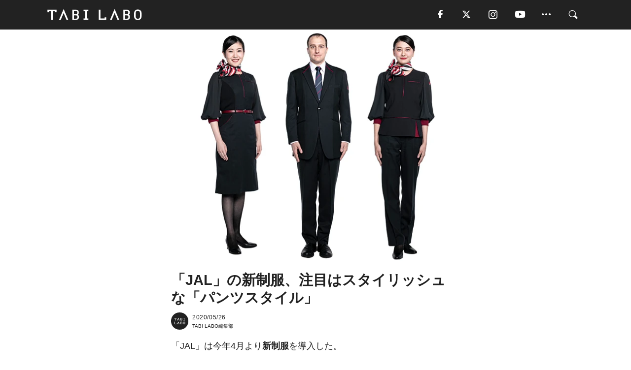

--- FILE ---
content_type: text/html; charset=utf-8
request_url: https://tabi-labo.com/294790/wt-jal-newuniform
body_size: 13423
content:
<!DOCTYPE html><html><head><meta charset="utf-8" /><meta content="IE=edge" http-equiv="X-UA-Compatible" /><meta content="width=device-width, initial-scale=1" name="viewport" /><meta content="「JAL」は今年4月より新制服を導入した。同社の女性客室乗務員の制服としてははじめてとなるパンツスタイルの導入など注目のポイントが目白押し。" name="description" /><meta content="World Topics,JAL,新制服,SDGs,TABILABO,旅ラボ" name="keywords" /><meta content="TABI LABO編集部" name="author" /><meta content="index,follow" name="robots" /><meta content="summary_large_image" name="twitter:card" /><meta content="@tabilabo_news" name="twitter:site" /><meta content="@tabilabo_news" name="twitter:creator" /><meta content="m7k499k84wp5ixxwhjnfe56tcrycg4" name="facebook-domain-verification" /><meta content="「JAL」の新制服、注目はスタイリッシュな「パンツスタイル」" property="og:title" /><meta content="article" property="og:type" /><meta content="https://image.tabi-labo.com/jp/215601/6016210382618624.jpg" property="og:image" /><meta content="https://tabi-labo.com/294790/wt-jal-newuniform" property="og:url" /><meta content="TABI LABO" property="og:site_name" /><meta content="「JAL」は今年4月より新制服を導入した。同社の女性客室乗務員の制服としてははじめてとなるパンツスタイルの導入など注目のポイントが目白押し。" property="og:description" /><meta content="100001088962261" property="fb:admins" /><meta content="1655421248016810" property="fb:app_id" /><link href="https://img.tabi-labo.com/wp-content/uploads/2014/07/favicon.ico" rel="shortcut icon" /><link href="https://img.tabi-labo.com/wp-content/uploads/2014/07/home.gif" rel="apple-touch-icon" /><script async="" src="https://cdn.ampproject.org/v0.js"></script><script async="" custom-element="amp-instagram" src="https://cdn.ampproject.org/v0/amp-instagram-0.1.js"></script><script async="" src="https://www.googletagservices.com/tag/js/gpt.js"></script><script>var googletag = googletag || {};
googletag.cmd = googletag.cmd || [];</script><script>var tags_for_gam = "World Topics,JAL,新制服,SDGs".split(',')
var pr_article_id = "".split(',')
googletag.cmd.push(function() {
  googletag.defineSlot('/73238597/tlweb-native-recommend-frame-1', ['fluid'], 'FrameAd1').addService(googletag.pubads());
  googletag.defineSlot('/73238597/tlweb-native-recommend-article-1', ['fluid'], 'ArticleAd1').addService(googletag.pubads());
  googletag.defineSlot('/73238597/tlweb-native-recommend-frame-2', ['fluid'], 'FrameAd2').addService(googletag.pubads());
  googletag.defineSlot('/73238597/tlweb-native-recommend-article-2', ['fluid'], 'ArticleAd2').addService(googletag.pubads());
  googletag.defineSlot('/73238597/tlweb-native-recommend-frame-3', ['fluid'], 'FrameAd3').addService(googletag.pubads());
  googletag.defineSlot('/73238597/tlweb-native-recommend-article-3', ['fluid'], 'ArticleAd3').addService(googletag.pubads());
  googletag.defineSlot('/73238597/tlweb-native-recommend-article-4', ['fluid'], 'ArticleAd4').addService(googletag.pubads());
  googletag.defineSlot('/73238597/tlweb-native-recommend-article-5', ['fluid'], 'ArticleAd5').addService(googletag.pubads());
  googletag.defineSlot('/73238597/tlweb-native-recommend-article-6', ['fluid'], 'ArticleAd6').addService(googletag.pubads());
  googletag.pubads().setTargeting('article_id', '294790');
  googletag.pubads().setTargeting('category', 'ACTIVITY');
  googletag.pubads().setTargeting('tag', tags_for_gam);
  googletag.pubads().setTargeting('pr_article_id', pr_article_id);
});</script><script>googletag.cmd.push(function() {
  googletag.pubads().setTargeting('gender', 'unknown');
  googletag.pubads().setTargeting('age', '');
});</script><script>var screen_size = window.innerWidth < 375 ? 'mobile-small' : window.innerWidth < 768 ? 'mobile' : window.innerWidth < 992 ? 'tablet' : 'pc'
googletag.cmd.push(function() {
  googletag.pubads().setTargeting('env', 'production');
  googletag.pubads().setTargeting('screen_size', screen_size);
  googletag.pubads().setTargeting('page', 'article');
  googletag.pubads().enableSingleRequest();
  googletag.enableServices();
});</script><link rel="stylesheet" href="//d1327e6qskmzf0.cloudfront.net/assets/application-22438996ad2db6e60d5bdc91ceeb703155c3e0521e64e30ba543361bea4c31fb.css" media="all" /><script async="true" src="https://ga.jspm.io/npm:es-module-shims@1.8.3/dist/es-module-shims.js"></script><script type="importmap" data-turbo-track="reload">{
  "imports": {
    "javascript/swiper": "//d1327e6qskmzf0.cloudfront.net/assets/javascript/swiper-cdef983c41f9b6bee83118439a8089f99a23472f27e2292a3ca13c3a09e2b26f.js",
    "app": "//d1327e6qskmzf0.cloudfront.net/assets/app-84d0543da040db226ccdebda36a6bbcc41ba4177bbf7c7fe445d9b312efdb67b.js",
    "article": "//d1327e6qskmzf0.cloudfront.net/assets/article-22c1fe190022e9bb7b322d5c65b06c7cd12a0d8fa371b1abe612e7239f1d767f.js",
    "article_list": "//d1327e6qskmzf0.cloudfront.net/assets/article_list-b9f4e016c0d8df140907b2caea11680f3baa8016fb6081e8e3a2ba2c05954a1f.js",
    "popup": "//d1327e6qskmzf0.cloudfront.net/assets/popup-6cc1fad5e92aa34dcb807f4e393701ffc2a520667ca43095d9863c06f813ad8f.js",
    "swiper_wrapper": "//d1327e6qskmzf0.cloudfront.net/assets/swiper_wrapper-7dc95419c46ef2bf953902df34135fbbbe17fa8562c79c31b7f8f5b33860e974.js"
  }
}</script><title>「JAL」の新制服、注目はスタイリッシュな「パンツスタイル」 | TABI LABO</title><script>var isBot = true;</script><script>var TopRecommendAreaIsAutoload = false
var BottomRecommendAreaIsAutoload = true
var RecommendAutoloadCondition = {
  buzz: {
    autoload: false,
    lessArticle: false,
  },
  bq: {
    autoload: false,
    lessArticle: false,
  },
  cs: {
    autoload: false,
    lessArticle: false,
  },
  v2: {
    autoload: true,
    lessArticle: false,
  }
}</script><script>_tl_uuid = null;
var cookies = document.cookie.split(';');
for(var i in cookies) {
  if(cookies[i].length > 56 && cookies[i].trim().substring(0, 8) === 'tl_uuid=') {
    var value = cookies[i].split('=')[1];
    _tl_uuid = value.substring(17, 49);
    break;
  }
}
_tl_ga4_params = {'tl_uuid': _tl_uuid};</script><script async="" src="https://www.googletagmanager.com/gtag/js?id=G-7GD8XVFL19"></script><script>window.dataLayer = window.dataLayer || [];
function gtag(){dataLayer.push(arguments);}
gtag('js', new Date());</script><script>(function(w,d,s,l,i){w[l]=w[l]||[];w[l].push({'gtm.start':
new Date().getTime(),event:'gtm.js'});var f=d.getElementsByTagName(s)[0],
j=d.createElement(s),dl=l!='dataLayer'?'&l='+l:'';j.async=true;j.src=
'//www.googletagmanager.com/gtm.js?id='+i+dl;f.parentNode.insertBefore(j,f);
})(window,document,'script','dataLayer','GTM-MKJ6XW');</script><script type="application/ld+json">{
  "@context": "https://schema.org",
  "@type": "NewsArticle",
  "mainEntityOfPage": {
    "@type": "WebPage",
    "@id": "https://tabi-labo.com/294790/wt-jal-newuniform"
  },
  "headline": "「JAL」の新制服、注目はスタイリッシュな「パンツスタイル」 | TABI LABO",
  "keywords": ["World Topics", "JAL", "新制服", "SDGs", "TABILABO", "旅ラボ"],
  "description": "「JAL」は今年4月より新制服を導入した。同社の女性客室乗務員の制服としてははじめてとなるパンツスタイルの導入など注目のポイントが目白押し。",
  "image": {
    "@type": "ImageObject",
    "url": "https://image.tabi-labo.com/jp/215601/6016210382618624.jpg"
  },
  "dateCreated": "2020-04-03T16:15:47+09:00",
  "datePublished": "2020-05-26T19:00:00+09:00",
  "dateModified": "2021-05-12T04:15:53+09:00",
  "author": {
    "@type": "Person",
    "name": "TABI LABO編集部"
  },
  "creator": {
    "@type": "Person",
    "name": ["TABI LABO編集部"]
  },
  "publisher": {
    "@type": "Organization",
    "name": "TABI LABO",
    "sameAs": [
      "https://www.facebook.com/tabilabonews",
      "https://x.com/tabilabo_news",
      "https://www.instagram.com/tabilabo",
      "https://www.pinterest.jp/tabilabotokyo",
      "https://www.youtube.com/channel/UCosiTouV3orvNLj_mLwpxiA"
    ],
    "url": "https://tabi-labo.com/",
    "logo": {
      "@type": "ImageObject",
      "url": "https://d1327e6qskmzf0.cloudfront.net/images/tl_amp_logo.jpg",
      "width": 435,
      "height":60
    }
  },
  "video": {},
  "inLanguage": "ja_JP"
}</script><!--[if lt IE9]><script src="https://oss.maxcdn.com/html5shiv/3.7.2/html5shiv.min.js"></script><script src="https://oss.maxcdn.com/respond/1.4.2/respond.min.js"></script><![endif]--></head><body class="article" style=""><div class="mobile tablet"><div id="mobile-sidemenu"><ul class="mm-listview"><li class="mm-divider">TAG</li><li class="tags"><a class="tag-button" data-id="sidemenu_mobile_tag" data-label="world_topics" href="/feature/worldtopics"> World Topics</a><a class="tag-button" data-id="sidemenu_mobile_tag" data-label="way_of_life" href="/tag/%E7%94%9F%E3%81%8D%E6%96%B9">生き方</a><a class="tag-button" data-id="sidemenu_mobile_tag" data-label="overseas" href="/tag/%E6%B5%B7%E5%A4%96">海外</a><a class="tag-button" data-id="sidemenu_mobile_tag" data-label="recipe" href="/tag/%E3%83%AC%E3%82%B7%E3%83%94">レシピ</a><a class="tag-button" data-id="sidemenu_mobile_tag" data-label="fashion" href="/tag/%E3%83%95%E3%82%A1%E3%83%83%E3%82%B7%E3%83%A7%E3%83%B3">ファッション</a><a class="tag-button" data-id="sidemenu_mobile_tag" data-label="sweets" href="/tag/%E3%82%B9%E3%82%A4%E3%83%BC%E3%83%84">スイーツ</a><a class="tag-button" data-id="sidemenu_mobile_tag" data-label="art" href="/tag/%E3%82%A2%E3%83%BC%E3%83%88">アート</a><a class="tag-button" data-id="sidemenu_mobile_tag" data-label="interior" href="/tag/%E3%82%A4%E3%83%B3%E3%83%86%E3%83%AA%E3%82%A2">インテリア</a><a class="tag-button" data-id="sidemenu_mobile_tag" data-label="alcohol" href="/tag/%E3%81%8A%E9%85%92">お酒</a><a class="tag-button" data-id="sidemenu_mobile_tag" data-label="environment_issues" href="/tag/%E7%92%B0%E5%A2%83%E5%95%8F%E9%A1%8C">環境問題</a><a class="tag-button" data-id="sidemenu_mobile_tag" data-label="indoor_house_plants" href="/tag/%E8%A6%B3%E8%91%89%E6%A4%8D%E7%89%A9">観葉植物</a><a class="tag-button" data-id="sidemenu_mobile_tag" data-label="meditation" href="/tag/%E7%9E%91%E6%83%B3">瞑想</a><a class="tag-button" data-id="sidemenu_mobile_tag" data-label="gender" href="/tag/%E3%82%B8%E3%82%A7%E3%83%B3%E3%83%80%E3%83%BC">ジェンダー</a><a class="tag-button" data-id="sidemenu_mobile_tag" data-label="happiness" href="/tag/%E5%B9%B8%E3%81%9B">幸せ</a><a class="tag-button" data-id="sidemenu_mobile_tag" data-label="coffee" href="/tag/%E3%82%B3%E3%83%BC%E3%83%92%E3%83%BC">コーヒー</a><a class="tag-button" data-id="sidemenu_mobile_tag" data-label="stress" href="/tag/%E3%82%B9%E3%83%88%E3%83%AC%E3%82%B9">ストレス</a><a class="tag-button" data-id="sidemenu_mobile_tag" data-label="family" href="/tag/%E5%AE%B6%E6%97%8F">家族</a><a class="tag-button" data-id="sidemenu_mobile_tag" data-label="music" href="/tag/%E9%9F%B3%E6%A5%BD">音楽</a><a class="tag-button" data-id="sidemenu_mobile_tag" data-label="wine" href="/tag/%E3%83%AF%E3%82%A4%E3%83%B3">ワイン</a><a class="tag-button" data-id="sidemenu_mobile_tag" data-label="beer" href="/tag/%E3%83%93%E3%83%BC%E3%83%AB">ビール</a></li><li class="mm-divider">CATEGORY</li><li class="category"><a data-id="sidemenu_mobile_category" data-label="issue" href="/category/issue"><span>ISSUE</span></a></li><li class="category"><a data-id="sidemenu_mobile_category" data-label="well-being" href="/category/well-being"><span>WELL-BEING</span></a></li><li class="category"><a data-id="sidemenu_mobile_category" data-label="activity" href="/category/activity"><span>ACTIVITY</span></a></li><li class="category"><a data-id="sidemenu_mobile_category" data-label="love" href="/category/love"><span>LOVE</span></a></li><li class="category"><a data-id="sidemenu_mobile_category" data-label="culture" href="/category/culture"><span>CULTURE</span></a></li><li class="category"><a data-id="sidemenu_mobile_category" data-label="item" href="/category/item"><span>ITEM</span></a></li><li class="frame"><div class="contents-frame col-xs-12 embed"><a id="sidemenu_mobile_category_frame_new" href="/recent" data-id="sidemenu_mobile_category_frame" data-label="new">
<img src="https://image.tabi-labo.com/medium/jp/233759/6375204502634496.jpg" loading="lazy">
</a>

<a id="sidemenu_mobile_category_frame_ranking" href="/ranking" data-id="sidemenu_mobile_category_frame" data-label="ranking">
<img src="https://image.tabi-labo.com/medium/jp/233761/4850026249453568.jpg" loading="lazy">
</a></div></li><li class="mm-divider">FOLLOW</li><li class="follow"><a data-id="sidemenu_mobile_follow" data-label="facebook" href="https://www.facebook.com/tabilabonews/" rel="nofollow" target="_blank"><i class="tlc icon-facebook"></i></a></li><li class="follow"><a data-id="sidemenu_mobile_follow" data-label="twitter" href="https://x.com/intent/follow?screen_name=tabilabo_news" rel="nofollow" target="_blank"><i class="tlc icon-x"></i></a></li><li class="follow"><a data-id="sidemenu_mobile_follow" data-label="instagram" href="https://www.instagram.com/tabilabo/" rel="nofollow" target="_blank"><i class="tlc icon-instagram"></i></a></li><li class="follow"><a data-id="sidemenu_mobile_follow" data-label="youtube" href="https://www.youtube.com/channel/UCosiTouV3orvNLj_mLwpxiA" rel="nofollow" target="_blank"><i class="tlc icon-youtube"></i></a></li><li class="follow"><a data-id="sidemenu_mobile_follow" data-label="line" href="http://bit.ly/2iUk72I" rel="nofollow" target="_blank"><i class="tlc icon-line"></i></a></li><li class="follow"><a data-id="sidemenu_mobile_follow" data-label="mail" href="/page/newsletter" rel="nofollow"><i class="tlc icon-mail"></i></a></li><li class="mm-divider">ABOUT US</li><li class="aboutus-img"><a data-id="sidemenu_aboutus" data-label="recruit" href="https://new-standard.co.jp/careers" target="_blank"><img class="frame-img" loading="lazy" src="https://d3jks39y9qw246.cloudfront.net/medium/132566/43bc7af6bae90d09558dcdc2d3c5368f4b5eef6e.jpg" /></a></li><li class="aboutus"><a data-id="sidemenu_mobile_aboutus" href="https://tabi-labo.com/301274/who-we-are" rel="nofollow" target="_blank">「TABI LABO」とは</a></li><li class="aboutus"><a data-id="sidemenu_mobile_aboutus" href="https://new-standard.co.jp/about" rel="nofollow" target="_blank">会社概要</a></li><li class="aboutus"><a data-id="sidemenu_mobile_aboutus" href="https://share.hsforms.com/1CUdWoY8BRNaq-q6uabUPOwe8gba" rel="nofollow" target="_blank">広告掲載について</a></li><li class="aboutus"><a data-id="sidemenu_mobile_aboutus" href="/page/contact" rel="nofollow">お問い合わせ</a></li><li class="aboutus"><a data-id="sidemenu_mobile_aboutus" href="/page/terms-of-service" rel="nofollow">利用規約</a></li><li class="aboutus"><a data-id="sidemenu_mobile_aboutus" href="/page/privacy-policy" rel="nofollow">個人情報保護方針</a></li><li class="aboutus"><a data-id="sidemenu_mobile_aboutus" href="/page/contents-policy" rel="nofollow">コンテンツポリシー</a></li></ul></div><div id="mobile-sidemenu-close"></div></div><div id="mm-wrapper" style="; "><noscript><iframe height="0" src="//www.googletagmanager.com/ns.html?id=GTM-MKJ6XW" style="display:none;visibility:hidden" width="0"></iframe></noscript><div class="mmenu-fixed" id="header"><div class="content"><div class="mobile tablet menu"><a class="more" data-id="header" data-label="moible_menu" href="#mobile-sidemenu" id="mobile-sidemenu-icon"><span class="icon-bar"></span><span class="icon-bar"></span><span class="icon-bar"></span></a></div><div class="logo"><a data-id="header" data-label="logo" href="/"><img alt="TABI LABO" src="//d1327e6qskmzf0.cloudfront.net/images/tl_logo.svg" /></a></div><div class="mobile tablet menu"><a class="search" data-id="header" data-label="mobile_search" href="/search" rel="nofollow"><i class="tlc icon-search"></i></a></div><div class="pc menu"><a data-id="header" data-label="pc_facebook" href="https://www.facebook.com/tabilabonews/" rel="nofollow" target="_blank"><i class="tlc icon-facebook"></i></a><a data-id="header" data-label="pc_twitter" href="https://x.com/intent/follow?screen_name=tabilabo_news" rel="nofollow" target="_blank"><i class="tlc icon-x"></i></a><a data-id="header" data-label="pc_instagram" href="https://www.instagram.com/tabilabo/" rel="nofollow" target="_blank"><i class="tlc icon-instagram"></i></a><a data-id="header" data-label="pc_youtube" href="https://www.youtube.com/channel/UCosiTouV3orvNLj_mLwpxiA" rel="nofollow" target="_blank"><i class="tlc icon-youtube"></i></a><a class="more" data-id="header" data-label="pc_menu" href="#header-menu" id="pc-sidemenu-icon"><i class="tlc icon-option"></i></a><a data-id="header" data-label="pc_search" href="/search"><i class="tlc icon-search"></i></a></div></div></div><div id="header-menu"><div class="content"><div class="menu pull-right"><span class="close pull-right" id="header-menu-close">&times;</span><ul class="clearfix"><li class="top-menu"><a data-id="header_pc_menu" href="https://tabi-labo.com/301274/who-we-are" rel="nofollow" target="_blank">「TABI LABO」とは</a></li><li><a data-id="header_pc_menu" href="https://new-standard.co.jp/about" rel="nofollow" target="_blank">会社概要</a></li><li><a data-id="header_pc_menu" href="https://share.hsforms.com/1CUdWoY8BRNaq-q6uabUPOwe8gba" rel="nofollow" target="_blank">広告掲載について</a></li><li><a data-id="header_pc_menu" href="https://new-standard.co.jp/careers" rel="nofollow" target="_blank">募集・求人</a></li><li><a data-id="header_pc_menu" href="/page/contact" rel="nofollow">お問い合わせ</a></li><li><a data-id="header_pc_menu" href="/page/terms-of-service" rel="nofollow">利用規約</a></li><li><a data-id="header_pc_menu" href="/page/privacy-policy" rel="nofollow">個人情報保護方針</a></li><li><a data-id="header_pc_menu" href="/page/contents-policy" rel="nofollow">コンテンツポリシー</a></li></ul></div></div></div><div class="mac osx" id="container"><div class="col-xs-12 col-md-12" id="main" style=""><script>_tl_ga4_params = {
  'category': 'activity',
  'author': 'Riku Oshima',
  'post_date': '2020/05/26',
  'format': "通常記事",
  'tl_uuid': _tl_uuid,
};</script><header class="article-header" style=""><div class="main-image trimming trimming-16by9" style="background-image:url(&#39;https://image.tabi-labo.com/large/jp/215601/6016210382618624.jpg&#39;)"></div></header><article data-content-type="curation" style=""><div class="contents-container"><h1>「JAL」の新制服、注目はスタイリッシュな「パンツスタイル」</h1><div class="article-info"><div class="article-info-left"><div class="article-info-box"><div class="article-author"><a data-id="author" href="/author/tabilabo"><img class="author-img" alt="TABI LABO編集部" src="https://img.tabi-labo.com/wp-content/uploads/2016/06/tabilabokoushiki.jpg" /></a><div class="author-box"><div class="article-date"><time itemprop="dateCreated datePublished">2020/05/26</time></div>TABI LABO編集部</div></div></div></div><div class="article-info-right"></div></div><div class="contents"><div class="sentence"><p>「JAL」は今年4月より<strong>新制服</strong>を導入した。</p><p>デザインのテーマは<strong>「Hybrid Modarn Beauty（ハイブリッドが生み出す、現代的な美しさ」</strong>。</p><p>気になる女性客室乗務員の制服は、チャコールグレーをベースに、スタッフ、利用客から長年愛されてきたJALのコーポレートカラーである赤を差し色に採用。<strong>&ldquo;らしさ&rdquo;</strong>を活かしながらも、これまでになかった切り替えやリブ使いなどで<strong>モダンな雰囲気</strong>に。</p><p>さらに、バルーンスリーブ仕様の<strong>ワンピース</strong>のほかにスタイリッシュな<strong>パンツスタイル</strong>も用意。スタッフの多様な働き方のサポートをはかる。</p><p>客室乗務員だけでなく、運航乗務員や整備士、地上での接客を担当するスタッフなど、多くの部門で導入がスタートした新制服は、<strong>再生ポリエステル</strong>を使用するなど、<strong>環境問題への積極的な取り組み</strong>もポイントとなっている。</p><p>新制服で彩られた機内で心地いいサービスを受けながら旅できるときが、一日も早くやってきますように......。</p></div><div class="credit"><span>Top image: © </span>JAL</div></div></div><div class="article-footer pc"><div class="tag-box"><ul class="tags"><li class=" "><span class="tag-sharp"># </span><a class="tag-a" data-id="article_tag" data-label="World Topics" href="/tag/World%20Topics">World Topics</a></li><li class=" "><span class="tag-sharp"># </span><a class="tag-a" data-id="article_tag" data-label="JAL" href="/tag/JAL">JAL</a></li><li class=" "><span class="tag-sharp"># </span><a class="tag-a" data-id="article_tag" data-label="新制服" href="/tag/%E6%96%B0%E5%88%B6%E6%9C%8D">新制服</a></li><li class=" "><span class="tag-sharp"># </span><a class="tag-a" data-id="article_tag" data-label="SDGs" href="/tag/SDGs">SDGs</a></li></ul></div></div><div class="article-feature-title"><a data-id="to_top" href="/">TABI LABO　この世界は、もっと広いはずだ。</a></div></article><div class="readmore" data-article-id="294790" data-article-title="「JAL」の新制服、注目はスタイリッシュな「パンツスタイル」"><div class="readmore-button"><a data-id="readmore" href="javascript:void(0)">続きを見る</a></div></div><div class="recommend-area"><div class="click-blocker"></div><div class="recommend-area-inner"><div class="type-recommend"><div class="contents-list-articles vertical clearfix "><div class="article-list vertical" data-log-id="recommend" data-send-impression-log=""><div class="list-box dfp-article col-xs-6" id="dfp-article-1"><div id="ArticleAd1"></div></div><div class="list-box col-xs-6"><span class="category-label"><a class="issue" data-label="ISSUE" href="/category/issue">ISSUE</a></span><a data-article-id="303930" data-id="recommend" data-label="article_303930" href="/303930/wt-nano-memorytree-uniform"><div class="list-image"><div class="trimming trimming-16by9"><amp-img alt="" height="9" layout="responsive" src="https://image.tabi-labo.com/medium/jp/250130/5355101692624896.jpg" width="16"></amp-img></div></div><div class="list-text"><div class="list-title">「ナノ・ユニバース」による保育園の制服！男女どちらもOKなスカート・パンツを展開</div><div class="list-description pc">「ナノ・ユニバース」プロデュースならではのおしゃれな園児制服が完成。導入するのは“美育”を取り入れる「memorytree保育園」<span class="post-date">2022/06/30</span></div></div></a></div><div class="list-box col-xs-6"><span class="category-label"><a class="item" data-label="ITEM" href="/category/item">ITEM</a></span><a data-article-id="282699" data-id="recommend" data-label="article_282699" href="/282699/hainanairline-uniform"><div class="list-image"><div class="trimming trimming-16by9"><amp-img alt="" height="9" layout="responsive" src="https://d3jks39y9qw246.cloudfront.net/medium/105580/03a0d230a9709b6e1416eea7f3f037f3dd08be15.jpg" width="16"></amp-img></div></div><div class="list-text"><div class="list-title">今度のハイナン航空の制服はオートクチュール系！？</div><div class="list-description pc">中国の海南航空は、制服を一新することを発表した。注目すべきは、そのスタイル。まるでファッション誌に登場するくらいにスタイリッシュなのだ。デザインを担当した...<span class="post-date">2017/07/25</span></div></div></a></div><div class="list-box col-xs-6"><span class="category-label"><a class="activity" data-label="ACTIVITY" href="/category/activity">ACTIVITY</a></span><a data-article-id="297452" data-id="recommend" data-label="article_297452" href="/297452/wt-jal-announce"><div class="list-image"><div class="trimming trimming-16by9"><amp-img alt="" height="9" layout="responsive" src="https://image.tabi-labo.com/medium/jp/223923/5821546408968192.jpg" width="16"></amp-img></div></div><div class="list-text"><div class="list-title">「JAL」が廃止した「Ladies and Gentlemen」のアナウンス</div><div class="list-description pc">2020年10月1日から「日本航空（JAL）」は「Ladies and Gentlemen」のアナウンスを廃止した。<span class="post-date">2020/10/08</span></div></div></a></div><div class="list-box col-xs-6"><span class="category-label"><a class="activity" data-label="ACTIVITY" href="/category/activity">ACTIVITY</a></span><a data-article-id="291990" data-id="recommend" data-label="article_291990" href="/291990/wt-dbss-biccamera"><div class="list-image"><div class="trimming trimming-16by9"><amp-img alt="" height="9" layout="responsive" src="https://image.tabi-labo.com/medium/jp/196537/4905693748396032.jpg" width="16"></amp-img></div></div><div class="list-text"><div class="list-title">「ビックカメラ」の制服が格好よすぎる！話題のブランドとのコラボで実現</div><div class="list-description pc">深民尚が手がける「DIET BUTCHER SLIM SKIN（ダイエットブッチャースリムスキン）」が、ビックカメラ渋谷東口店のスタッフ制服を製作した。「...<span class="post-date">2019/08/15</span></div></div></a></div><div class="list-box dfp-article col-xs-6" id="dfp-article-2"><div id="ArticleAd2"></div></div></div></div><div class="contents-list-frame dfp-frame"><div class="contents-frame campaign dfp-frame"><div id="FrameAd1"></div></div></div><div class="contents-list-articles vertical clearfix "><div class="article-list vertical" data-log-id="new_article" data-send-impression-log="true"><div class="list-box col-xs-6"><span class="category-label"><a class="issue" data-label="ISSUE" href="/category/issue">ISSUE</a></span><a class=" unread" data-article-id="312187" data-id="new_article" data-image="https://image.tabi-labo.com/jp/282096/5927410174263296.jpg" data-label="article_312187" data-title="三省堂が2025年の「新語」を発表、大賞はビジュ、2位はオールドメディアが選出" href="/312187/sansyodosingotaisyobiju"><div class="list-image"><div class="trimming trimming-16by9"><amp-img alt="" height="9" layout="responsive" src="https://image.tabi-labo.com/medium/jp/282096/5927410174263296.jpg" width="16"></amp-img></div><span class="new"></span></div><div class="list-text"><div class="list-title">三省堂が2025年の「新語」を発表、大賞はビジュ、2位はオールドメディアが選出</div><div class="list-description pc">三省堂「今年の新語2025」を発表。大賞に「ビジュ」、2位には「オールドメディア」、3位は「えっほえっほ」<span class="post-date">2026/01/18</span></div></div></a></div><div class="list-box dfp-article col-xs-6" id="dfp-article-3"><div id="ArticleAd3"></div></div></div><div class="article-list vertical" data-log-id="recommend" data-send-impression-log=""><div class="list-box col-xs-6"><span class="category-label"><a class="culture" data-label="CULTURE" href="/category/culture">CULTURE</a></span><a data-article-id="305424" data-id="recommend" data-label="article_305424" href="/305424/wt-vain-mcdonalds"><div class="list-image"><div class="trimming trimming-16by9"><amp-img alt="" height="9" layout="responsive" src="https://image.tabi-labo.com/medium/jp/255591/5444529639391232.jpg" width="16"></amp-img></div></div><div class="list-text"><div class="list-title">「マクドナルドの制服」のアップサイクルがカッコいい！</div><div class="list-description pc">フィンランドを拠点にするストリートウェアブランド「VAIN」が、同国のマクドナルドとのコラボレーションによって、使い古された制服をアップサイクルしたコレク...<span class="post-date">2022/12/30</span></div></div></a></div><div class="list-box col-xs-6"><span class="category-label"><a class="culture" data-label="CULTURE" href="/category/culture">CULTURE</a></span><a data-article-id="309323" data-id="recommend" data-label="article_309323" href="/309323/wt-jal-paper-green-planet"><div class="list-image"><div class="trimming trimming-16by9"><amp-img alt="" height="9" layout="responsive" src="https://image.tabi-labo.com/medium/jp/271119/4852119184080896.jpg" width="16"></amp-img></div></div><div class="list-text"><div class="list-title">環境配慮へのJALの本気度が伝わる施策。世界初「紙製のアレ」に注目！</div><div class="list-description pc">空の旅は、まだまだクリーンにできるはず。最近のJALは、環境対策に対する気合いがスゴイ……。<span class="post-date">2024/05/02</span></div></div></a></div><div class="list-box dfp-article col-xs-6" id="dfp-article-4"><div id="ArticleAd4"></div></div><div class="list-box col-xs-6"><span class="category-label"><a class="culture" data-label="CULTURE" href="/category/culture">CULTURE</a></span><a data-article-id="296609" data-id="recommend" data-label="article_296609" href="/296609/wt-tripadvisor"><div class="list-image"><div class="trimming trimming-16by9"><amp-img alt="" height="9" layout="responsive" src="https://image.tabi-labo.com/medium/jp/220340/6171179580653568.jpg" width="16"></amp-img></div></div><div class="list-text"><div class="list-title">「人気の航空会社ランキングTOP10」が発表！日本企業の順位は？</div><div class="list-description pc">7月28日、「Tripadvisor」が18度目の「トラベラーズチョイスアワード」を発表。これは世界中のユーザーから投稿される口コミをもとに集計されており...<span class="post-date">2020/08/07</span></div></div></a></div><div class="list-box col-xs-6"><span class="category-label"><a class="culture" data-label="CULTURE" href="/category/culture">CULTURE</a></span><a data-article-id="304523" data-id="recommend" data-label="article_304523" href="/304523/wt-shiseido-bc-mystyle"><div class="list-image"><div class="trimming trimming-16by9"><amp-img alt="" height="9" layout="responsive" src="https://image.tabi-labo.com/medium/jp/252366/6573997959413760.jpg" width="16"></amp-img></div></div><div class="list-text"><div class="list-title">「SHISEIDO」ビューティーコンサルタントの制服、私服アレンジでOKに？</div><div class="list-description pc">「SHISEIDO」のビューティーコンサルタントのユニフォームに私服を組み合わせ自由にアレンジできる「My Style」が導入される。<span class="post-date">2022/09/09</span></div></div></a></div><div class="list-box col-xs-6"><span class="category-label"><a class="issue" data-label="ISSUE" href="/category/issue">ISSUE</a></span><a data-article-id="304765" data-id="recommend" data-label="article_304765" href="/304765/wt-virginatlantic-uniform-policy"><div class="list-image"><div class="trimming trimming-16by9"><amp-img alt="" height="9" layout="responsive" src="https://image.tabi-labo.com/medium/jp/253252/5858714911244288.jpg" width="16"></amp-img></div></div><div class="list-text"><div class="list-title">ヴァージン・アトランティック航空が「性別に応じた制服」を廃止に！</div><div class="list-description pc">9月28日、ヴァージン・アトランティック航空が「従業員は性別や性自認、性表現にとらわれず、自分自身を最もよく表している制服を選んでいい」という制服に関する...<span class="post-date">2022/10/12</span></div></div></a></div></div></div><div class="contents-list-frame dfp-frame"><div class="contents-frame campaign dfp-frame"><div id="FrameAd2"></div></div></div><div class="contents-list-articles vertical clearfix "><div class="article-list vertical" data-log-id="new_article" data-send-impression-log="true"><div class="list-box col-xs-6"><span class="category-label"><a class="issue" data-label="ISSUE" href="/category/issue">ISSUE</a></span><a class=" unread" data-article-id="312199" data-id="new_article" data-image="https://image.tabi-labo.com/jp/282275/5995672320868352.jpg" data-label="article_312199" data-title="2025年の名付けトレンドは古典回帰とグローバルネームが二極化、ベビーカレンダー調査" href="/312199/namaetrendtwentyfive"><div class="list-image"><div class="trimming trimming-16by9"><amp-img alt="" height="9" layout="responsive" src="https://image.tabi-labo.com/medium/jp/282275/5995672320868352.jpg" width="16"></amp-img></div><span class="new"></span></div><div class="list-text"><div class="list-title">2025年の名付けトレンドは古典回帰とグローバルネームが二極化、ベビーカレンダー調査</div><div class="list-description pc">2025年の赤ちゃんの名付けトレンドは、アスリートの影響や古典回帰、グローバルネームの人気が見られた。男の子は「はると」が8年連続首位、女の子は「陽葵」が1位<span class="post-date">2026/01/18</span></div></div></a></div><div class="list-box dfp-article col-xs-6" id="dfp-article-5"><div id="ArticleAd5"></div></div></div><div class="article-list vertical" data-log-id="recommend" data-send-impression-log=""><div class="list-box col-xs-6"><span class="category-label"><a class="activity" data-label="ACTIVITY" href="/category/activity">ACTIVITY</a></span><a data-article-id="299064" data-id="recommend" data-label="article_299064" href="/299064/wt-jal-nendo-amenity-design"><div class="list-image"><div class="trimming trimming-16by9"><amp-img alt="" height="9" layout="responsive" src="https://image.tabi-labo.com/medium/jp/230892/5467448333565952.jpg" width="16"></amp-img></div></div><div class="list-text"><div class="list-title">「nendo」がデザインした「JAL」機内アメニティのコンセプトは鶴！</div><div class="list-description pc">「日本航空（JAL）」の新しい機内アメニティのデザインが発表された。手掛けたのは「小さな『！』を人に感じてもらうこと」をコンセプトとしたデザイン会社「ne...<span class="post-date">2021/02/05</span></div></div></a></div><div class="list-box col-xs-6"><span class="category-label"><a class="activity" data-label="ACTIVITY" href="/category/activity">ACTIVITY</a></span><a data-article-id="308945" data-id="recommend" data-label="article_308945" href="/308945/wt-arigatolager-upcycle-beer"><div class="list-image"><div class="trimming trimming-16by9"><amp-img alt="" height="9" layout="responsive" src="https://image.tabi-labo.com/medium/jp/269793/5217003566530560.jpg" width="16"></amp-img></div></div><div class="list-text"><div class="list-title">JAL国際線ラウンジの余剰「ご飯」をアップサイクル！クラフトビール「Japan Arigato Lager」</div><div class="list-description pc">成田国際空港ラウンジのご飯を使用して作るクラフトビール「Japan Arigato Lager」が3/1に発売。<span class="post-date">2024/03/01</span></div></div></a></div><div class="list-box dfp-article col-xs-6" id="dfp-article-6"><div id="ArticleAd6"></div></div><div class="list-box col-xs-6"><span class="category-label"><a class="love" data-label="LOVE" href="/category/love">LOVE</a></span><a data-article-id="305603" data-id="recommend" data-label="article_305603" href="/305603/wt-ba-new-uniform"><div class="list-image"><div class="trimming trimming-16by9"><amp-img alt="" height="9" layout="responsive" src="https://image.tabi-labo.com/medium/jp/256344/6404759269408768.jpg" width="16"></amp-img></div></div><div class="list-text"><div class="list-title">【British Airways】20年ぶりに制服が新しくなる！ジャンプスーツやヒジャブなども展開予定</div><div class="list-description pc">イギリスの「British Airways（ブリティッシュ・エアウェイズ）」が、20年ぶりに制服を刷新するらしい。男性用のパンツにはレギュラーとスリムフィ...<span class="post-date">2023/01/24</span></div></div></a></div><div class="list-box col-xs-6"><span class="category-label"><a class="culture" data-label="CULTURE" href="/category/culture">CULTURE</a></span><a data-article-id="300824" data-id="recommend" data-label="article_300824" href="/300824/wt-eraberu-seifuku"><div class="list-image"><div class="trimming trimming-16by9"><amp-img alt="" height="9" layout="responsive" src="https://image.tabi-labo.com/medium/jp/238894/6635934116216832.jpg" width="16"></amp-img></div></div><div class="list-text"><div class="list-title">7割の高校生が「自分で制服を選びたい」と思っている！【調査結果】</div><div class="list-description pc">制服といえば、これまでは学校指定のものを着用するのが当たり前。しかし、現在では男女ともに制服のスラックスやスカート、ネクタイ、リボンなどの組み合わせを自由...<span class="post-date">2021/06/28</span></div></div></a></div><div class="list-box col-xs-6"><span class="category-label"><a class="culture" data-label="CULTURE" href="/category/culture">CULTURE</a></span><a data-article-id="293476" data-id="recommend" data-label="article_293476" href="/293476/wt-sagawa-eco"><div class="list-image"><div class="trimming trimming-16by9"><amp-img alt="" height="9" layout="responsive" src="https://image.tabi-labo.com/medium/jp/205008/6523241170468864.jpg" width="16"></amp-img></div></div><div class="list-text"><div class="list-title">「佐川急便」の制服は約1000万本のPETボトルからできていた！？</div><div class="list-description pc">宅配企業「佐川急便」とユニフォームを製造を手掛けている「ミズノ」は、2007年から2018年までの間に、約213万着のエコユニフォームを製作するため約1,...<span class="post-date">2020/01/13</span></div></div></a></div></div></div><div class="contents-list-frame dfp-frame"><div class="contents-frame campaign dfp-frame"><div id="FrameAd3"></div></div></div><div class="contents-list-articles vertical clearfix "><div class="article-list vertical" data-log-id="recommend" data-send-impression-log=""><div class="list-box col-xs-6"><span class="category-label"><a class="issue" data-label="ISSUE" href="/category/issue">ISSUE</a></span><a data-article-id="294261" data-id="recommend" data-label="article_294261" href="/294261/wt-jal-sustainable-beyondburger"><div class="list-image"><div class="trimming trimming-16by9"><amp-img alt="" height="9" layout="responsive" src="https://image.tabi-labo.com/medium/jp/209077/5791390453727232.jpg" width="16"></amp-img></div></div><div class="list-text"><div class="list-title">「JAL」がファーストクラスの機内食に代替肉の「ハンバーガー」を提供</div><div class="list-description pc">「JAL」は、3月1日〜5月31日の約3ヵ月間、ロサンゼルスおよびサンフランシスコ発東京行きのファーストクラスのアラカルトメニューに植物由来のパテを使った...<span class="post-date">2020/03/09</span></div></div></a></div><div class="list-box col-xs-6"><span class="category-label"><a class="item" data-label="ITEM" href="/category/item">ITEM</a></span><a data-article-id="307822" data-id="recommend" data-label="article_307822" href="/307822/wt-jal-karimoku"><div class="list-image"><div class="trimming trimming-16by9"><amp-img alt="" height="9" layout="responsive" src="https://image.tabi-labo.com/medium/jp/265888/5587173011095552.jpg" width="16"></amp-img></div></div><div class="list-text"><div class="list-title">【JAL×カリモク家具】退役航空機のアップサイクル家具が登場！</div><div class="list-description pc">「日本航空」の退役航空機をアップサイクルしたインテリア用品の展覧会「Upcycling Airplanes JAL | Karimoku」が東京・西麻布の...<span class="post-date">2023/09/30</span></div></div></a></div><div class="list-box col-xs-6"><span class="category-label"><a class="item" data-label="ITEM" href="/category/item">ITEM</a></span><a data-article-id="231944" data-id="recommend" data-label="article_231944" href="/231944/london-room-shoes"><div class="list-image"><div class="trimming trimming-16by9"><amp-img alt="" height="9" layout="responsive" src="https://d3jks39y9qw246.cloudfront.net/medium/10802/31310c674a73913895c175d18fa09a22a04b54a7.jpg" width="16"></amp-img></div></div><div class="list-text"><div class="list-title">【ロンドン発】外出もOK！着せ替えできる「新感覚スリッパ」に注文殺到</div><div class="list-description pc">ロンドンのデザインスタジオで製作された、とってもオシャレなスリッパを見つけました。洗練されたデザインも然ることながら、本当に、このまま外履きとしてお出かけ...<span class="post-date">2016/01/11</span></div></div></a></div><div class="list-box col-xs-6"><span class="category-label"><a class="activity" data-label="ACTIVITY" href="/category/activity">ACTIVITY</a></span><a data-article-id="307936" data-id="recommend" data-label="article_307936" href="/307936/wt-jal-a350-1000-first-class"><div class="list-image"><div class="trimming trimming-16by9"><amp-img alt="" height="9" layout="responsive" src="https://image.tabi-labo.com/medium/jp/266498/4701535135072256.jpg" width="16"></amp-img></div></div><div class="list-text"><div class="list-title">「JAL」新型旗艦機のファーストクラスは「扉付き個室」のダブルベッド！</div><div class="list-description pc">「JAL」が年内に導入するエアバスA350-1000 型機に導入されるファーストクラスは1便で6席だけの特別な空間。<span class="post-date">2023/10/18</span></div></div></a></div><div class="list-box col-xs-6"><span class="category-label"><a class="issue" data-label="ISSUE" href="/category/issue">ISSUE</a></span><a data-article-id="303927" data-id="recommend" data-label="article_303927" href="/303927/wt-loreal-uniform-upcycle"><div class="list-image"><div class="trimming trimming-16by9"><amp-img alt="" height="9" layout="responsive" src="https://image.tabi-labo.com/medium/jp/250132/5487180526911488.jpg" width="16"></amp-img></div></div><div class="list-text"><div class="list-title">使われなくなった「美容部員の制服」をアップサイクル！化粧品業界で初めての取り組みスタート</div><div class="list-description pc">「日本ロレアル株式会社」は化粧品業界で初めて美容部員の制服をアップサイクルする取り組みを6月末からスタート。<span class="post-date">2022/06/28</span></div></div></a></div><div class="list-box col-xs-6"><span class="category-label"><a class="issue" data-label="ISSUE" href="/category/issue">ISSUE</a></span><a data-article-id="293971" data-id="recommend" data-label="article_293971" href="/293971/wt-jelly-belly-sparkling-water"><div class="list-image"><div class="trimming trimming-16by9"><amp-img alt="" height="9" layout="responsive" src="https://image.tabi-labo.com/medium/jp/207266/5718024594128896.jpg" width="16"></amp-img></div></div><div class="list-text"><div class="list-title">あの「Jelly Belly」が「フレーバー付き炭酸水」を販売！</div><div class="list-description pc">日本でもたくさんの人が食べたことがあるだろうカリフォルニア生まれのソフトキャンディー「Jelly Belly」が、オリジナルフレーバーの炭酸水を販売し始めた。<span class="post-date">2020/02/13</span></div></div></a></div></div></div><div class="readmore-articles" data-url="/api/v1/recommend/294790/articles?" id="recommend-viewmore"><div class="readmore-button"><a href="javascript:void(0)" id="recommend-viewmore-button">関連する記事をもっと見る</a></div></div></div><script async="async" crossorigin="anonymous" src="https://pagead2.googlesyndication.com/pagead/js/adsbygoogle.js?client=ca-pub-5908474222798293"></script><ins class="adsbygoogle" data-ad-client="ca-pub-5908474222798293" data-ad-format="fluid" data-ad-layout-key="-6m+e5+14-4i+9g" data-ad-slot="3738579581" style="display:block"></ins><script>(adsbygoogle = window.adsbygoogle || []).push({});</script><div class="tl-user-recommend-articles-container type-user-recommend hidden"><h4 class="recommend-area-inner-lead">FOR YOU</h4><div class="contents-list-articles vertical clearfix" data-alter-url="/api/v1/buzz/294790/35/articles?" data-url="/api/v1/tl_user_recommend_articles?type=v2" id="tl-recommend"></div><div class="contents-list-articles vertical clearfix" data-pagination="false" data-url="/api/v1/tl_user_recommend_articles?type=v2" id="recommend-autoloading"></div></div></div></div><script async="true" type="module">import "article"
import "article_list"</script><div data-content-id="294790" data-content-type="article" id="popup"><div class="popup-overlay"><div class="popup-container"><div class="close-modal" id="popup-close"><div></div></div><div id="popup-contents"></div></div></div><script async="true" type="module">import "popup"</script></div></div></div><div class="hidden" id="footer"><div class="footer-tl-logo"><a data-id="footer" data-label="tl_logo" href="/"><img alt="TABI LABO" src="//d1327e6qskmzf0.cloudfront.net/images/tl_logo.svg" /></a></div><div class="footer-container"><div class="footer-title section-title">OTHER</div><div class="footer-contents footer-contents-flex"><div class="footer-box"><div class="footer-content-title section-title pc tablet">MEDIA</div><a data-id="footer" data-image="https://image.tabi-labo.com/small/jp/212228/5277666898870272.jpg" data-label="be" href="https://tabi-labo.com/feature/Beeeee" target="_blank"><img class="footer-image" alt="be" loading="lazy" src="https://image.tabi-labo.com/small/jp/212228/5277666898870272.jpg" /></a></div><div class="footer-box"><div class="footer-content-title section-title pc tablet">MEDIA</div><a data-id="footer" data-image="https://image.tabi-labo.com/small/jp/169726/4786969775177728.jpg" data-label="local" href="https://tabi-labo.com/feature/local" target="_blank"><img class="footer-image" alt="local" loading="lazy" src="https://image.tabi-labo.com/small/jp/169726/4786969775177728.jpg" /></a></div><div class="footer-box"><div class="footer-content-title section-title pc tablet">VIDEO</div><a data-id="footer" data-image="https://image.tabi-labo.com/small/jp/169725/4600725581594624.jpg" data-label="go" href="https://tabi-labo.com/feature/go" target="_blank"><img class="footer-image" alt="go" loading="lazy" src="https://image.tabi-labo.com/small/jp/169725/4600725581594624.jpg" /></a></div><div class="footer-box"><div class="footer-content-title section-title pc tablet">VIDEO</div><a data-id="footer" data-image="https://image.tabi-labo.com/small/jp/169724/5417575261405184.jpg" data-label="takibito" href="https://tabi-labo.com/feature/takibito" target="_blank"><img class="footer-image" alt="takibito" loading="lazy" src="https://image.tabi-labo.com/small/jp/169724/5417575261405184.jpg" /></a></div><div class="footer-box"><div class="footer-content-title section-title pc tablet">EVENT</div><a data-id="footer" data-image="https://image.tabi-labo.com/small/jp/169727/6391887871082496.jpg" data-label="bpm" href="https://bpm-tokyo.com/#event" target="_blank"><img class="footer-image" alt="bpm" loading="lazy" src="https://image.tabi-labo.com/small/jp/169727/6391887871082496.jpg" /></a></div></div></div><div class="follow-button-container follow-button-in-footer"><div class="follow-button-content"><div class="sns"><div class="follow-intro">FOLLOW US</div><div class="follow-title">TABI LABOの最新記事をCHECK!</div><div class="footer-icons"><a data-id="footer" data-label="facebook" href="https://www.facebook.com/tabilabonews/" rel="nofollow" target="_blank"><i class="tlc icon-facebook"></i></a><a data-id="footer" data-label="twitter" href="https://x.com/intent/follow?screen_name=tabilabo_news" rel="nofollow" target="_blank"><i class="tlc icon-x"></i></a><a data-id="footer" data-label="instagram" href="https://www.instagram.com/tabilabo/" rel="nofollow" target="_blank"><i class="tlc icon-instagram"></i></a><a data-id="footer" data-label="youtube" href="https://www.youtube.com/channel/UCosiTouV3orvNLj_mLwpxiA" rel="nofollow" target="_blank"><i class="tlc icon-youtube"></i></a><a data-id="footer" data-label="line" href="http://bit.ly/2iUk72I" rel="nofollow" target="_blank"><i class="tlc icon-line"></i></a></div></div><div class="mail"><div class="follow-intro">JOIN US</div><div class="follow-title">1日1通、メールで新着情報をCHECK!</div><a href="/page/newsletter" rel="nofollow" target="_blank">詳しくはコチラ ></a><form action="https://tabi-labo.us10.list-manage.com/subscribe/post" method="post"><input name="u" type="hidden" value="38a8431a935e286251b450c79" /><input name="id" type="hidden" value="a99eb647b9" /><input autocapitalize="off" autocorrect="off" class="mail-form form-control" id="MERGE0" name="MERGE0" placeholder="Mail address" size="25" type="email" value="" /><div aria-hidden="true" style="position: absolute; left: -5000px;"><input name="b_38a8431a935e286251b450c79_a99eb647b9" tabindex="-1" type="text" value="" /></div><input name="DEVICE" type="hidden" value="PC・Tablet" /><input checked="" id="mce-group[7]-7-1" name="group[7][2]" style="display:none;" type="checkbox" value="2" /><input class="mail-form-submit form-control" type="submit" value="GO" /></form><div class="clearfix"></div></div></div></div></div><div class="mobile tablet mmenu-fixed" id="footer-menu"><div class="footer-box" id="footer-category"><ul><li class="category col-xs-6"><a data-id="footermenu_category" data-label="issue" href="/category/issue"><span>ISSUE</span></a></li><li class="category col-xs-6"><a data-id="footermenu_category" data-label="well-being" href="/category/well-being"><span>WELL-BEING</span></a></li><li class="category col-xs-6"><a data-id="footermenu_category" data-label="activity" href="/category/activity"><span>ACTIVITY</span></a></li><li class="category col-xs-6"><a data-id="footermenu_category" data-label="love" href="/category/love"><span>LOVE</span></a></li><li class="category col-xs-6"><a data-id="footermenu_category" data-label="culture" href="/category/culture"><span>CULTURE</span></a></li><li class="category col-xs-6"><a data-id="footermenu_category" data-label="item" href="/category/item"><span>ITEM</span></a></li></ul></div><div id="footer-menu-list"><ul><li><a data-id="footer_def" data-label="home" href="/" id="footer-menu-home"><i class="tlc icon-home"></i>HOME</a></li><li><a data-id="footer_def" data-label="category" href="javascript:void(0)" id="footer-menu-category"><i class="tlc icon-category"></i>CATEGORY</a></li><li><a data-id="footer_def" data-label="ranking" href="/ranking" id="footer-menu-ranking"><i class="tlc icon-ranking"></i>RANKING</a></li><li><a data-id="footer_def" data-label="search" href="/search" id="footer-menu-search"><i class="tlc icon-search"></i>SEARCH</a></li></ul></div></div><script>if (document.querySelectorAll('.dfp-article').length > 0 || document.querySelectorAll('.dfp-frame').length > 0) {
  googletag.cmd.push(() => {
    googletag.display('ArticleAd1');
    googletag.display('FrameAd1');
  });
}</script><script async="true" type="module">import "app"</script><script>gtag('config', 'G-7GD8XVFL19', _tl_ga4_params);</script><div id="fb-root"></div><script>(function(d, s, id) {
  var js, fjs = d.getElementsByTagName(s)[0];
  if (d.getElementById(id)) return;
  js = d.createElement(s); js.id = id;
  js.async = true;
  js.src = "//connect.facebook.net/ja_JP/sdk.js#xfbml=1&version=v2.7";
  fjs.parentNode.insertBefore(js, fjs);
}(document, 'script', 'facebook-jssdk'));</script></div></body></html>

--- FILE ---
content_type: text/html; charset=utf-8
request_url: https://www.google.com/recaptcha/api2/aframe
body_size: 268
content:
<!DOCTYPE HTML><html><head><meta http-equiv="content-type" content="text/html; charset=UTF-8"></head><body><script nonce="4mFKpJ0qdVXp0PH2RrUPbw">/** Anti-fraud and anti-abuse applications only. See google.com/recaptcha */ try{var clients={'sodar':'https://pagead2.googlesyndication.com/pagead/sodar?'};window.addEventListener("message",function(a){try{if(a.source===window.parent){var b=JSON.parse(a.data);var c=clients[b['id']];if(c){var d=document.createElement('img');d.src=c+b['params']+'&rc='+(localStorage.getItem("rc::a")?sessionStorage.getItem("rc::b"):"");window.document.body.appendChild(d);sessionStorage.setItem("rc::e",parseInt(sessionStorage.getItem("rc::e")||0)+1);localStorage.setItem("rc::h",'1768731641925');}}}catch(b){}});window.parent.postMessage("_grecaptcha_ready", "*");}catch(b){}</script></body></html>